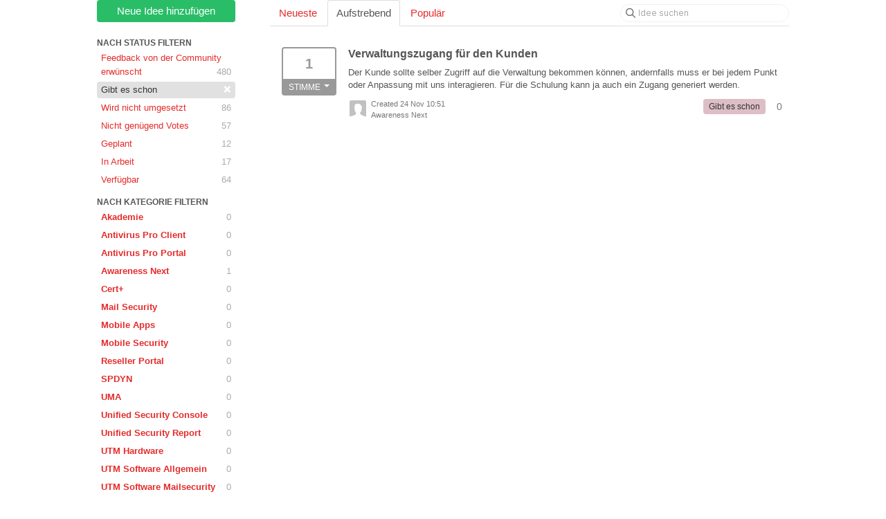

--- FILE ---
content_type: text/html; charset=utf-8
request_url: https://wunschbox.ideas.aha.io/?project=UMASW&sort=trending&status=6644523586479180834
body_size: 12002
content:
<!DOCTYPE html>
<html lang="en">
  <head>
    <meta http-equiv="X-UA-Compatible" content="IE=edge" />
    <meta http-equiv="Content-Type" content="text/html charset=UTF-8" />
    <meta name="publishing" content="true">
    <title>Gibt es schon | Wunschbox</title>
<meta name="description" content="Customer Feedback for Produktmanagement | Securepoint GmbH . Add a new product idea or vote on an existing idea using the Produktmanagement | Securepoint GmbH customer feedback form.">

    <script>
//<![CDATA[

      window.ahaLoaded = false;
      window.isIdeaPortal = true;
      window.portalAssets = {"js":["/assets/runtime-v2-4f89c16d52fbdd210a4c6f2caaf9bf42.js","/assets/vendor-v2-812989be856bac9ae816a7c364887a57.js","/assets/idea_portals-v2-55cf24bc31e882c1ba86010f76d9d4cf.js","/assets/idea_portals-v2-e6ed26f3692f363180c1b5f0fdec4f55.css"]};

//]]>
</script>
      <script>
    window.sentryRelease = window.sentryRelease || "3bfcf9cc9b";
  </script>



      <link rel="stylesheet" href="https://cdn.aha.io/assets/idea_portals-v2-e6ed26f3692f363180c1b5f0fdec4f55.css" data-turbolinks-track="true" media="all" />
    <script src="https://cdn.aha.io/assets/runtime-v2-4f89c16d52fbdd210a4c6f2caaf9bf42.js" data-turbolinks-track="true"></script>
    <script src="https://cdn.aha.io/assets/vendor-v2-812989be856bac9ae816a7c364887a57.js" data-turbolinks-track="true"></script>
      <script src="https://cdn.aha.io/assets/idea_portals-v2-55cf24bc31e882c1ba86010f76d9d4cf.js" data-turbolinks-track="true"></script>
    <meta name="csrf-param" content="authenticity_token" />
<meta name="csrf-token" content="VTvZsN5UrbF-K4xQW8vYshBAlryC7U7KCFCu7y6rECR8X_PWEW3hy1XVShbnbSxB4R9ipV0q1gTWV-L121hOLQ" />
    <meta name="viewport" content="width=device-width, initial-scale=1" />
    <meta name="locale" content="en" />
    <meta name="portal-token" content="0b4f9782908591a8440d89ea618cc356" />
    <meta name="idea-portal-id" content="6629558361832177144" />


      <link rel="canonical" href="https://wunschbox.ideas.aha.io/">
          <link rel="icon" href="https://wunschbox.ideas.aha.io/portal-favicon.ico?1547045572&amp;size=original" />

  </head>
  <body class="ideas-portal public">
    
    <style>
  /* NEU */
.container {
    max-width: 1000px;
    padding: 0 10px;
    width: auto;
}
/* ENDE NEU */

body {font-family:Arial; color:#555;}
p, h1, h2, h3, h4, h5 {font-family:Arial; color:#555;}
a {color: #e52b2b;text-decoration: none;}
a:hover {color: #6F6B6D;text-decoration: none;}
.btn-vote .vote-status {background-color: #337AB7;}
.btn-vote {border: 2px solid #337AB7;}
.btn-vote:focus,.btn-vote:hover {background-color: #D6F0FF;}
.btn-vote:not(.merged):focus,.btn-vote:not(.merged):hover{background-color:#D6F0FF}
.btn-outline.btn-primary {color: #2DCC71;border-color: #2DCC71;}
.btn-outline.btn-primary:active,.btn-outline.btn-primary:hover{background-color:#E6FFF1}
.btn-outline {font-weight: normal;}

/*NEU*/

.btn-vote .vote-status {background-color: #999;}
.btn-vote {border: 2px solid #999;}
.btn-vote:focus,.btn-vote:hover {background-color: #777;}
.btn-vote:not(.merged):focus,.btn-vote:not(.merged):hover{
background-color:#2DCC7166;
color:#fff;
}
.dropdown-vote{
color:#555;
background-color:#fff;
}
.dropdown-menu>.active>a, .dropdown-menu>.active>a:focus, .dropdown-menu>.active>a:hover, .dropdown-menu>li>a:focus, .dropdown-menu>li>a:hover, .dropdown-submenu:focus>a, .dropdown-submenu:hover>a {
    background-color: #aaa;
    background-image: linear-gradient(180deg,#aaa,#aaa);
    background-repeat: repeat-x;
    filter: progid:DXImageTransform.Microsoft.gradient(startColorstr="#aaaaaacc",endColorstr="#aaaaaacc",GradientType=0);
    text-decoration: none;
}
.btn-outline.btn-primary {
    color: #fff;
    background-color: #29bd68;
    border-color: #29bd68;
}
.btn-outline.btn-primary:active,.btn-outline.btn-primary:hover{    
    color: #fff;
    background-color: #229e57;
    border-color: #209351;
}
.btn-link, .btn-link:active, .btn-link:hover{
    border-color: transparent;
    border-radius: 0;
    color: #e52b2b;
    cursor: pointer;
}
.filters .filter.active {
    background-color: var(--aha-gray-400);
    color: #333;
}
/*END NEU*/
</style>





<div class="container">
  <!-- Alerts in this file are used for the app and portals, they must not use the aha-alert web component -->




  <div class="portal-sidebar" id="portal-sidebar">
      <a class="btn btn-primary btn-outline add-idea-button" href="/ideas/new">Neue Idee hinzufügen</a>
    <button class="btn btn-link btn-navbar" data-show-text="Show menu" data-hide-text="Hide menu" type="button"></button>

    <div id="sidebar-rollup">
      <div class="my-ideas-filters-wrapper">
        
      </div>
        <div class="statuses-filters-wrapper">
          <h4>
            Nach Status filtern
          </h4>
          <ul class="statuses filters">
              <li>
  <a class="filter " data-url-param-toggle-name="status" data-url-param-toggle-value="6644523586341382461" data-url-param-toggle-remove="page" rel="nofollow" href="/?project=UMASW&amp;sort=trending&amp;status=6644523586341382461">
    Feedback von der Community erwünscht

    <span class="pull-right">
        480
    </span>
    <div class="clearfix"></div>
</a></li>

              <li>
  <a class="filter active" data-url-param-toggle-name="status" data-url-param-toggle-value="6644523586479180834" data-url-param-toggle-remove="page" rel="nofollow" href="/?project=UMASW&amp;sort=trending">
    Gibt es schon

    <span class="pull-right">
        <span class="close">&times;</span>
    </span>
    <div class="clearfix"></div>
</a></li>

              <li>
  <a class="filter " data-url-param-toggle-name="status" data-url-param-toggle-value="6644523586587706120" data-url-param-toggle-remove="page" rel="nofollow" href="/?project=UMASW&amp;sort=trending&amp;status=6644523586587706120">
    Wird nicht umgesetzt

    <span class="pull-right">
        86
    </span>
    <div class="clearfix"></div>
</a></li>

              <li>
  <a class="filter " data-url-param-toggle-name="status" data-url-param-toggle-value="7343920222930029380" data-url-param-toggle-remove="page" rel="nofollow" href="/?project=UMASW&amp;sort=trending&amp;status=7343920222930029380">
    Nicht genügend Votes

    <span class="pull-right">
        57
    </span>
    <div class="clearfix"></div>
</a></li>

              <li>
  <a class="filter " data-url-param-toggle-name="status" data-url-param-toggle-value="6959464107675788654" data-url-param-toggle-remove="page" rel="nofollow" href="/?project=UMASW&amp;sort=trending&amp;status=6959464107675788654">
    Geplant

    <span class="pull-right">
        12
    </span>
    <div class="clearfix"></div>
</a></li>

              <li>
  <a class="filter " data-url-param-toggle-name="status" data-url-param-toggle-value="6644523586728084964" data-url-param-toggle-remove="page" rel="nofollow" href="/?project=UMASW&amp;sort=trending&amp;status=6644523586728084964">
    In Arbeit

    <span class="pull-right">
        17
    </span>
    <div class="clearfix"></div>
</a></li>

              <li>
  <a class="filter " data-url-param-toggle-name="status" data-url-param-toggle-value="6644523586849913423" data-url-param-toggle-remove="page" rel="nofollow" href="/?project=UMASW&amp;sort=trending&amp;status=6644523586849913423">
    Verfügbar

    <span class="pull-right">
        64
    </span>
    <div class="clearfix"></div>
</a></li>

          </ul>
        </div>
        <div class="categories-filters-wrapper">
          <h4>
            Nach Kategorie filtern
          </h4>
          <ul class="categories filters">
                    <li id="project-6883728966144558232" class="category-filter-branch" data-filter-type="project" data-project-ref="AKA">
      <a class="filter" data-url-param-toggle-name="project" data-url-param-toggle-value="AKA" data-url-param-toggle-remove="category,page" href="/?project=AKA&amp;sort=trending&amp;status=6644523586479180834">
        <i class="category-collapser category-collapser--empty fa-solid fa-angle-right"></i>
        <strong>
          Akademie
        </strong>
        <span class="pull-right">
            <span class="close hide">&times;</span>
            <span class="counts">0</span>
          </span>
        <div class="clearfix"></div>
</a>
      <ul class="categories-collapsed">
        
      </ul>
    </li>
    <li id="project-6644512194381922214" class="category-filter-branch" data-filter-type="project" data-project-ref="AVPRO">
      <a class="filter" data-url-param-toggle-name="project" data-url-param-toggle-value="AVPRO" data-url-param-toggle-remove="category,page" href="/?project=AVPRO&amp;sort=trending&amp;status=6644523586479180834">
        <i class="category-collapser category-collapser--empty fa-solid fa-angle-right"></i>
        <strong>
          Antivirus Pro Client
        </strong>
        <span class="pull-right">
            <span class="close hide">&times;</span>
            <span class="counts">0</span>
          </span>
        <div class="clearfix"></div>
</a>
      <ul class="categories-collapsed">
        
      </ul>
    </li>
    <li id="project-6784711525324396296" class="category-filter-branch" data-filter-type="project" data-project-ref="AVPP">
      <a class="filter" data-url-param-toggle-name="project" data-url-param-toggle-value="AVPP" data-url-param-toggle-remove="category,page" href="/?project=AVPP&amp;sort=trending&amp;status=6644523586479180834">
        <i class="category-collapser category-collapser--empty fa-solid fa-angle-right"></i>
        <strong>
          Antivirus Pro Portal
        </strong>
        <span class="pull-right">
            <span class="close hide">&times;</span>
            <span class="counts">0</span>
          </span>
        <div class="clearfix"></div>
</a>
      <ul class="categories-collapsed">
        
      </ul>
    </li>
    <li id="project-7501221136435252815" class="category-filter-branch" data-filter-type="project" data-project-ref="AWN">
      <a class="filter" data-url-param-toggle-name="project" data-url-param-toggle-value="AWN" data-url-param-toggle-remove="category,page" href="/?project=AWN&amp;sort=trending&amp;status=6644523586479180834">
        <i class="category-collapser category-collapser--empty fa-solid fa-angle-right"></i>
        <strong>
          Awareness Next
        </strong>
        <span class="pull-right">
            <span class="close hide">&times;</span>
            <span class="counts">1</span>
          </span>
        <div class="clearfix"></div>
</a>
      <ul class="categories-collapsed">
        
      </ul>
    </li>
    <li id="project-6644519649416479229" class="category-filter-branch" data-filter-type="project" data-project-ref="USCERT">
      <a class="filter" data-url-param-toggle-name="project" data-url-param-toggle-value="USCERT" data-url-param-toggle-remove="category,page" href="/?project=USCERT&amp;sort=trending&amp;status=6644523586479180834">
        <i class="category-collapser category-collapser--empty fa-solid fa-angle-right"></i>
        <strong>
          Cert+
        </strong>
        <span class="pull-right">
            <span class="close hide">&times;</span>
            <span class="counts">0</span>
          </span>
        <div class="clearfix"></div>
</a>
      <ul class="categories-collapsed">
        
      </ul>
    </li>
    <li id="project-7420696635980614390" class="category-filter-branch" data-filter-type="project" data-project-ref="SMS">
      <a class="filter" data-url-param-toggle-name="project" data-url-param-toggle-value="SMS" data-url-param-toggle-remove="category,page" href="/?project=SMS&amp;sort=trending&amp;status=6644523586479180834">
        <i class="category-collapser category-collapser--empty fa-solid fa-angle-right"></i>
        <strong>
          Mail Security
        </strong>
        <span class="pull-right">
            <span class="close hide">&times;</span>
            <span class="counts">0</span>
          </span>
        <div class="clearfix"></div>
</a>
      <ul class="categories-collapsed">
        
      </ul>
    </li>
    <li id="project-7520622773705681491" class="category-filter-branch" data-filter-type="project" data-project-ref="SPMA">
      <a class="filter" data-url-param-toggle-name="project" data-url-param-toggle-value="SPMA" data-url-param-toggle-remove="category,page" href="/?project=SPMA&amp;sort=trending&amp;status=6644523586479180834">
        <i class="category-collapser category-collapser--empty fa-solid fa-angle-right"></i>
        <strong>
          Mobile Apps
        </strong>
        <span class="pull-right">
            <span class="close hide">&times;</span>
            <span class="counts">0</span>
          </span>
        <div class="clearfix"></div>
</a>
      <ul class="categories-collapsed">
        
      </ul>
    </li>
    <li id="project-6644516641306524485" class="category-filter-branch" data-filter-type="project" data-project-ref="MSEC">
      <a class="filter" data-url-param-toggle-name="project" data-url-param-toggle-value="MSEC" data-url-param-toggle-remove="category,page" href="/?project=MSEC&amp;sort=trending&amp;status=6644523586479180834">
        <i class="category-collapser category-collapser--empty fa-solid fa-angle-right"></i>
        <strong>
          Mobile Security
        </strong>
        <span class="pull-right">
            <span class="close hide">&times;</span>
            <span class="counts">0</span>
          </span>
        <div class="clearfix"></div>
</a>
      <ul class="categories-collapsed">
        
      </ul>
    </li>
    <li id="project-6654158738833375787" class="category-filter-branch" data-filter-type="project" data-project-ref="RSP">
      <a class="filter" data-url-param-toggle-name="project" data-url-param-toggle-value="RSP" data-url-param-toggle-remove="category,page" href="/?project=RSP&amp;sort=trending&amp;status=6644523586479180834">
        <i class="category-collapser category-collapser--empty fa-solid fa-angle-right"></i>
        <strong>
          Reseller Portal
        </strong>
        <span class="pull-right">
            <span class="close hide">&times;</span>
            <span class="counts">0</span>
          </span>
        <div class="clearfix"></div>
</a>
      <ul class="categories-collapsed">
        
      </ul>
    </li>
    <li id="project-6647756369104336829" class="category-filter-branch" data-filter-type="project" data-project-ref="SPDYN">
      <a class="filter" data-url-param-toggle-name="project" data-url-param-toggle-value="SPDYN" data-url-param-toggle-remove="category,page" href="/?project=SPDYN&amp;sort=trending&amp;status=6644523586479180834">
        <i class="category-collapser category-collapser--empty fa-solid fa-angle-right"></i>
        <strong>
          SPDYN
        </strong>
        <span class="pull-right">
            <span class="close hide">&times;</span>
            <span class="counts">0</span>
          </span>
        <div class="clearfix"></div>
</a>
      <ul class="categories-collapsed">
        
      </ul>
    </li>
    <li id="project-7321668347547455356" class="category-filter-branch" data-filter-type="project" data-project-ref="UMANG">
      <a class="filter" data-url-param-toggle-name="project" data-url-param-toggle-value="UMANG" data-url-param-toggle-remove="category,page" href="/?project=UMANG&amp;sort=trending&amp;status=6644523586479180834">
        <i class="category-collapser category-collapser--empty fa-solid fa-angle-right"></i>
        <strong>
          UMA
        </strong>
        <span class="pull-right">
            <span class="close hide">&times;</span>
            <span class="counts">0</span>
          </span>
        <div class="clearfix"></div>
</a>
      <ul class="categories-collapsed">
        
      </ul>
    </li>
    <li id="project-7014079615215401818" class="category-filter-branch" data-filter-type="project" data-project-ref="USCON">
      <a class="filter" data-url-param-toggle-name="project" data-url-param-toggle-value="USCON" data-url-param-toggle-remove="category,page" href="/?project=USCON&amp;sort=trending&amp;status=6644523586479180834">
        <i class="category-collapser category-collapser--empty fa-solid fa-angle-right"></i>
        <strong>
          Unified Security Console
        </strong>
        <span class="pull-right">
            <span class="close hide">&times;</span>
            <span class="counts">0</span>
          </span>
        <div class="clearfix"></div>
</a>
      <ul class="categories-collapsed">
        
      </ul>
    </li>
    <li id="project-6644517234590929121" class="category-filter-branch" data-filter-type="project" data-project-ref="USR">
      <a class="filter" data-url-param-toggle-name="project" data-url-param-toggle-value="USR" data-url-param-toggle-remove="category,page" href="/?project=USR&amp;sort=trending&amp;status=6644523586479180834">
        <i class="category-collapser category-collapser--empty fa-solid fa-angle-right"></i>
        <strong>
          Unified Security Report
        </strong>
        <span class="pull-right">
            <span class="close hide">&times;</span>
            <span class="counts">0</span>
          </span>
        <div class="clearfix"></div>
</a>
      <ul class="categories-collapsed">
        
      </ul>
    </li>
    <li id="project-6644514967642602518" class="category-filter-branch" data-filter-type="project" data-project-ref="UTMHW">
      <a class="filter" data-url-param-toggle-name="project" data-url-param-toggle-value="UTMHW" data-url-param-toggle-remove="category,page" href="/?project=UTMHW&amp;sort=trending&amp;status=6644523586479180834">
        <i class="category-collapser category-collapser--empty fa-solid fa-angle-right"></i>
        <strong>
          UTM Hardware
        </strong>
        <span class="pull-right">
            <span class="close hide">&times;</span>
            <span class="counts">0</span>
          </span>
        <div class="clearfix"></div>
</a>
      <ul class="categories-collapsed">
        
      </ul>
    </li>
    <li id="project-7337654335318077144" class="category-filter-branch" data-filter-type="project" data-project-ref="UTMSWA">
      <a class="filter" data-url-param-toggle-name="project" data-url-param-toggle-value="UTMSWA" data-url-param-toggle-remove="category,page" href="/?project=UTMSWA&amp;sort=trending&amp;status=6644523586479180834">
        <i class="category-collapser category-collapser--empty fa-solid fa-angle-right"></i>
        <strong>
          UTM Software Allgemein
        </strong>
        <span class="pull-right">
            <span class="close hide">&times;</span>
            <span class="counts">0</span>
          </span>
        <div class="clearfix"></div>
</a>
      <ul class="categories-collapsed">
        
      </ul>
    </li>
    <li id="project-7337654866174962812" class="category-filter-branch" data-filter-type="project" data-project-ref="UTMSWM">
      <a class="filter" data-url-param-toggle-name="project" data-url-param-toggle-value="UTMSWM" data-url-param-toggle-remove="category,page" href="/?project=UTMSWM&amp;sort=trending&amp;status=6644523586479180834">
        <i class="category-collapser category-collapser--empty fa-solid fa-angle-right"></i>
        <strong>
          UTM Software Mailsecurity
        </strong>
        <span class="pull-right">
            <span class="close hide">&times;</span>
            <span class="counts">0</span>
          </span>
        <div class="clearfix"></div>
</a>
      <ul class="categories-collapsed">
        
      </ul>
    </li>
    <li id="project-7337657817021095686" class="category-filter-branch" data-filter-type="project" data-project-ref="UTMSWN">
      <a class="filter" data-url-param-toggle-name="project" data-url-param-toggle-value="UTMSWN" data-url-param-toggle-remove="category,page" href="/?project=UTMSWN&amp;sort=trending&amp;status=6644523586479180834">
        <i class="category-collapser category-collapser--empty fa-solid fa-angle-right"></i>
        <strong>
          UTM Software Netzwerk
        </strong>
        <span class="pull-right">
            <span class="close hide">&times;</span>
            <span class="counts">0</span>
          </span>
        <div class="clearfix"></div>
</a>
      <ul class="categories-collapsed">
        
      </ul>
    </li>
    <li id="project-7337657973782948082" class="category-filter-branch" data-filter-type="project" data-project-ref="UTMSWW">
      <a class="filter" data-url-param-toggle-name="project" data-url-param-toggle-value="UTMSWW" data-url-param-toggle-remove="category,page" href="/?project=UTMSWW&amp;sort=trending&amp;status=6644523586479180834">
        <i class="category-collapser category-collapser--empty fa-solid fa-angle-right"></i>
        <strong>
          UTM Software Websecurity
        </strong>
        <span class="pull-right">
            <span class="close hide">&times;</span>
            <span class="counts">0</span>
          </span>
        <div class="clearfix"></div>
</a>
      <ul class="categories-collapsed">
        
      </ul>
    </li>
    <li id="project-6644515127033627699" class="category-filter-branch" data-filter-type="project" data-project-ref="VPNC">
      <a class="filter" data-url-param-toggle-name="project" data-url-param-toggle-value="VPNC" data-url-param-toggle-remove="category,page" href="/?project=VPNC&amp;sort=trending&amp;status=6644523586479180834">
        <i class="category-collapser category-collapser--empty fa-solid fa-angle-right"></i>
        <strong>
          Windows VPN Client
        </strong>
        <span class="pull-right">
            <span class="close hide">&times;</span>
            <span class="counts">0</span>
          </span>
        <div class="clearfix"></div>
</a>
      <ul class="categories-collapsed">
        
      </ul>
    </li>


          </ul>
        </div>
        <div class="signup-link">
      <a class="login-link" href="/portal_session/new">Login / Anmelden</a>
      <div class="login-popover popover portal-user">
        <!-- Alerts in this file are used for the app and portals, they must not use the aha-alert web component -->






<div class="email-popover ">
  <div class="arrow tooltip-arrow"></div>
  <form class="form-horizontal" action="/auth/redirect_to_auth" accept-charset="UTF-8" data-remote="true" method="post"><input type="hidden" name="authenticity_token" value="UNpdVdwKfZiSNX0v4N-ga8lKiQ5kyZu630X5hav4-VgAjJH8ibmOByXfdp2vWbyWeDbaC_tz_9CWhNmBS8oyHg" autocomplete="off" />
    <h3>Identify yourself with your email address</h3>
    <div class="control-group">
        <label class="control-label" for="sessions_email">Email address</label>
      <div class="controls">
        <input type="text" name="sessions[email]" id="email" placeholder="Email address" autocomplete="off" class="input-block-level" autofocus="autofocus" aria-required="true" />
      </div>
    </div>
    <div class="extra-fields"></div>

    <div class="control-group">
      <div class="controls">
        <input type="submit" name="commit" value="Next" class="btn btn-outline btn-primary pull-left" id="vote" data-disable-with="Sending…" />
      </div>
    </div>
    <div class="clearfix"></div>
</form></div>

      </div>
  </div>

    </div>
  </div>
  <div class="portal-content">
    <div class="portal-nav">
      <ul class="nav nav-tabs">
            <li class="">
              <a data-url-param-toggle-name="sort" data-url-param-toggle-value="recent" data-url-param-toggle-remove="page" rel="nofollow" href="/?project=UMASW&amp;sort=recent&amp;status=6644523586479180834">Neueste</a>
            </li>
            <li class="active">
              <a data-url-param-toggle-name="sort" data-url-param-toggle-value="trending" data-url-param-toggle-remove="page" rel="nofollow" href="/?project=UMASW&amp;status=6644523586479180834">Aufstrebend</a>
            </li>
            <li class="">
              <a data-url-param-toggle-name="sort" data-url-param-toggle-value="popular" data-url-param-toggle-remove="page" rel="nofollow" href="/?project=UMASW&amp;sort=popular&amp;status=6644523586479180834">Populär</a>
            </li>
      </ul>
      <div class="search-form">
  <form class="form-horizontal idea-search-form" action="/ideas/search" accept-charset="UTF-8" method="get">
    <div class="search-field">
      <input type="text" name="query" id="query" class="input-medium search-query" placeholder="Idee suchen" aria-label="Idee suchen" />
      <a class="fa-regular fa-circle-xmark clear-button" style="display:none;" href="/ideas"></a>
    </div>
</form></div>

    </div>

    <ul class="list-ideas ideas">
            <li class="idea" id="7576242832019682390">
    <div class="idea-endorsement" id="idea-7576242832019682390-endorsement">
      <span class="btn-vote dropdown ">
        <span class="vote-count dropdown-toggle" data-toggle="dropdown">
          1
        </span>

        <span class="vote-status dropdown-toggle" data-toggle="dropdown">
              Stimme
              <span class="caret"></span>
        </span>
        <ul class="dropdown-menu dropdown-vote">
            <li>
              <a data-disable="true" data-count="1" data-remote="true" rel="nofollow" data-method="post" href="/ideas/AWN-I-8/idea_endorsements?count=%2B1&amp;idea_ids%5B%5D=7576242832019682390">Add my vote +1</a>
            </li>
            <li>
              <a data-disable="true" data-count="2" data-remote="true" rel="nofollow" data-method="post" href="/ideas/AWN-I-8/idea_endorsements?count=%2B2&amp;idea_ids%5B%5D=7576242832019682390">+2</a>
            </li>
            <li>
              <a data-disable="true" data-count="3" data-remote="true" rel="nofollow" data-method="post" href="/ideas/AWN-I-8/idea_endorsements?count=%2B3&amp;idea_ids%5B%5D=7576242832019682390">+3</a>
            </li>
        </ul>
      </span>
    <div class="popover vote-popover portal-user"></div>
  </div>

  <a class="idea-link" href="/ideas/AWN-I-8">
    <div class="idea-details">
      <h3>
        Verwaltungszugang für den Kunden
        

      </h3>
      <div class="description">
          Der Kunde sollte selber Zugriff auf die Verwaltung bekommen können, andernfalls muss er bei jedem Punkt oder Anpassung mit uns interagieren. Für die Schulung kann ja auch ein Zugang generiert werden.
      </div>
      <div class="idea-meta">
        <span class="avatar">
          <img src="https://cdn.aha.io/assets/avatar32.5fb70cce7410889e661286fd7f1897de.png" />
        </span>
        <div class="idea-meta-created">
          <div class="idea-meta-secondary">
            Created 24 Nov 10:51
          </div>
          <div class="idea-meta-secondary">
            Awareness Next
          </div>
        </div>
        <span class="comment-count">
          <i class="fa-regular fa-comments"></i>
          0
        </span>
          <span class="status-pill" title="Gibt es schon" style="color: var(--theme-primary-text); border: none; background-color: #DDBEC7">Gibt es schon</span>
        <div class="clearfix"></div>
      </div>
    </div>
    <div class="clearfix"></div>
  </a>

  <div class="clearfix"></div>
</li>

    </ul>
    

  </div>
</div>


  

  <script type="text/javascript">
    try {
      window.ignoreEvalErrors = true;
      window.eval("function iniFrame() {\n    if ( window.location == window.parent.location )\n    {\n$(\"body\").append('\u003cdiv id=\"wunschbox_footer\" style=\"width:100%;height:55px;background-color:#e52b2b;border-top:1px solid #777777;text-align:center;\"\u003e\u003cp style=\"font-family:Arial,Helvetica,sans-serif;font-size:12px;color:#fff;margin-top:18px;\"\u003e\u0026copy; Securepoint GmbH\u0026nbsp;\u0026nbsp;\u0026nbsp;\u0026bull;\u0026nbsp;\u0026nbsp;\u0026nbsp;\u003ca href=\"https://www.securepoint.de/impressum\" target=\"_blank\" style=\"color:#fff;text-decoration:none;\"\u003eImpressum\u003c/a\u003e\u0026nbsp;\u0026nbsp;\u0026nbsp;|\u0026nbsp;\u0026nbsp;\u0026nbsp;\u003ca href=\"https://www.securepoint.de/agb\" target=\"_blank\" style=\"color:#fff;text-decoration:none;\"\u003eAGB\u003c/a\u003e\u0026nbsp;\u0026nbsp;\u0026nbsp;|\u0026nbsp;\u0026nbsp;\u0026nbsp;\u003ca href=\"https://www.securepoint.de/datenschutz\" target=\"_blank\" style=\"color:#fff;text-decoration:none;\"\u003eDatenschutz\u003c/a\u003e\u0026nbsp;\u0026nbsp;\u0026nbsp;|\u0026nbsp;\u0026nbsp;\u0026nbsp;\u003ca href=\"https://www.securepoint.de/fuer-partner/support/wunschbox/nutzungsbedingungen\" target=\"_blank\" style=\"color:#fff;text-decoration:none;\"\u003eNutzungsbedingungen\u003c/a\u003e\u0026nbsp;\u0026nbsp;\u0026nbsp;|\u0026nbsp;\u0026nbsp;\u0026nbsp;\u003ca href=\"https://www.securepoint.de/fuer-partner/support/supportbedingungen\" target=\"_blank\" style=\"color:#fff;text-decoration:none;\"\u003eSupportbedingungen\u003c/a\u003e\u003c/p\u003e\u003c/div\u003e');\n    }\n    else {\n      console.log(window.parent.location);\n    }\n}\niniFrame();\n");
    } catch(e) {
      window.console && console.error(e);
    }
  </script>


    <div class="modal hide fade" id="modal-window"></div>
      <script>
//<![CDATA[
  
  /*! iFrame Resizer (iframeSizer.contentWindow.min.js) - v3.5.15 - 2017-10-15
  *  Desc: Include this file in any page being loaded into an iframe
  *        to force the iframe to resize to the content size.
  *  Requires: iframeResizer.min.js on host page.
  *  Copyright: (c) 2017 David J. Bradshaw - dave@bradshaw.net
  *  License: MIT
  */

  // postMessage calls use a targetOrigin defined by iframe src passed into iframeResizer.min.js on the host page and only sends resize event data
  !function(a){"use strict";function b(a,b,c){"addEventListener"in window?a.addEventListener(b,c,!1):"attachEvent"in window&&a.attachEvent("on"+b,c)}function c(a,b,c){"removeEventListener"in window?a.removeEventListener(b,c,!1):"detachEvent"in window&&a.detachEvent("on"+b,c)}function d(a){return a.charAt(0).toUpperCase()+a.slice(1)}function e(a){var b,c,d,e=null,f=0,g=function(){f=Ha(),e=null,d=a.apply(b,c),e||(b=c=null)};return function(){var h=Ha();f||(f=h);var i=xa-(h-f);return b=this,c=arguments,0>=i||i>xa?(e&&(clearTimeout(e),e=null),f=h,d=a.apply(b,c),e||(b=c=null)):e||(e=setTimeout(g,i)),d}}function f(a){return ma+"["+oa+"] "+a}function g(a){la&&"object"==typeof window.console&&console.log(f(a))}function h(a){"object"==typeof window.console&&console.warn(f(a))}function i(){j(),g("Initialising iFrame ("+location.href+")"),k(),n(),m("background",W),m("padding",$),A(),s(),t(),o(),C(),u(),ia=B(),N("init","Init message from host page"),Da()}function j(){function b(a){return"true"===a?!0:!1}var c=ha.substr(na).split(":");oa=c[0],X=a!==c[1]?Number(c[1]):X,_=a!==c[2]?b(c[2]):_,la=a!==c[3]?b(c[3]):la,ja=a!==c[4]?Number(c[4]):ja,U=a!==c[6]?b(c[6]):U,Y=c[7],fa=a!==c[8]?c[8]:fa,W=c[9],$=c[10],ua=a!==c[11]?Number(c[11]):ua,ia.enable=a!==c[12]?b(c[12]):!1,qa=a!==c[13]?c[13]:qa,Aa=a!==c[14]?c[14]:Aa}function k(){function a(){var a=window.iFrameResizer;g("Reading data from page: "+JSON.stringify(a)),Ca="messageCallback"in a?a.messageCallback:Ca,Da="readyCallback"in a?a.readyCallback:Da,ta="targetOrigin"in a?a.targetOrigin:ta,fa="heightCalculationMethod"in a?a.heightCalculationMethod:fa,Aa="widthCalculationMethod"in a?a.widthCalculationMethod:Aa}function b(a,b){return"function"==typeof a&&(g("Setup custom "+b+"CalcMethod"),Fa[b]=a,a="custom"),a}"iFrameResizer"in window&&Object===window.iFrameResizer.constructor&&(a(),fa=b(fa,"height"),Aa=b(Aa,"width")),g("TargetOrigin for parent set to: "+ta)}function l(a,b){return-1!==b.indexOf("-")&&(h("Negative CSS value ignored for "+a),b=""),b}function m(b,c){a!==c&&""!==c&&"null"!==c&&(document.body.style[b]=c,g("Body "+b+' set to "'+c+'"'))}function n(){a===Y&&(Y=X+"px"),m("margin",l("margin",Y))}function o(){document.documentElement.style.height="",document.body.style.height="",g('HTML & body height set to "auto"')}function p(a){var e={add:function(c){function d(){N(a.eventName,a.eventType)}Ga[c]=d,b(window,c,d)},remove:function(a){var b=Ga[a];delete Ga[a],c(window,a,b)}};a.eventNames&&Array.prototype.map?(a.eventName=a.eventNames[0],a.eventNames.map(e[a.method])):e[a.method](a.eventName),g(d(a.method)+" event listener: "+a.eventType)}function q(a){p({method:a,eventType:"Animation Start",eventNames:["animationstart","webkitAnimationStart"]}),p({method:a,eventType:"Animation Iteration",eventNames:["animationiteration","webkitAnimationIteration"]}),p({method:a,eventType:"Animation End",eventNames:["animationend","webkitAnimationEnd"]}),p({method:a,eventType:"Input",eventName:"input"}),p({method:a,eventType:"Mouse Up",eventName:"mouseup"}),p({method:a,eventType:"Mouse Down",eventName:"mousedown"}),p({method:a,eventType:"Orientation Change",eventName:"orientationchange"}),p({method:a,eventType:"Print",eventName:["afterprint","beforeprint"]}),p({method:a,eventType:"Ready State Change",eventName:"readystatechange"}),p({method:a,eventType:"Touch Start",eventName:"touchstart"}),p({method:a,eventType:"Touch End",eventName:"touchend"}),p({method:a,eventType:"Touch Cancel",eventName:"touchcancel"}),p({method:a,eventType:"Transition Start",eventNames:["transitionstart","webkitTransitionStart","MSTransitionStart","oTransitionStart","otransitionstart"]}),p({method:a,eventType:"Transition Iteration",eventNames:["transitioniteration","webkitTransitionIteration","MSTransitionIteration","oTransitionIteration","otransitioniteration"]}),p({method:a,eventType:"Transition End",eventNames:["transitionend","webkitTransitionEnd","MSTransitionEnd","oTransitionEnd","otransitionend"]}),"child"===qa&&p({method:a,eventType:"IFrame Resized",eventName:"resize"})}function r(a,b,c,d){return b!==a&&(a in c||(h(a+" is not a valid option for "+d+"CalculationMethod."),a=b),g(d+' calculation method set to "'+a+'"')),a}function s(){fa=r(fa,ea,Ia,"height")}function t(){Aa=r(Aa,za,Ja,"width")}function u(){!0===U?(q("add"),F()):g("Auto Resize disabled")}function v(){g("Disable outgoing messages"),ra=!1}function w(){g("Remove event listener: Message"),c(window,"message",S)}function x(){null!==Z&&Z.disconnect()}function y(){q("remove"),x(),clearInterval(ka)}function z(){v(),w(),!0===U&&y()}function A(){var a=document.createElement("div");a.style.clear="both",a.style.display="block",document.body.appendChild(a)}function B(){function c(){return{x:window.pageXOffset!==a?window.pageXOffset:document.documentElement.scrollLeft,y:window.pageYOffset!==a?window.pageYOffset:document.documentElement.scrollTop}}function d(a){var b=a.getBoundingClientRect(),d=c();return{x:parseInt(b.left,10)+parseInt(d.x,10),y:parseInt(b.top,10)+parseInt(d.y,10)}}function e(b){function c(a){var b=d(a);g("Moving to in page link (#"+e+") at x: "+b.x+" y: "+b.y),R(b.y,b.x,"scrollToOffset")}var e=b.split("#")[1]||b,f=decodeURIComponent(e),h=document.getElementById(f)||document.getElementsByName(f)[0];a!==h?c(h):(g("In page link (#"+e+") not found in iFrame, so sending to parent"),R(0,0,"inPageLink","#"+e))}function f(){""!==location.hash&&"#"!==location.hash&&e(location.href)}function i(){function a(a){function c(a){a.preventDefault(),e(this.getAttribute("href"))}"#"!==a.getAttribute("href")&&b(a,"click",c)}Array.prototype.forEach.call(document.querySelectorAll('a[href^="#"]'),a)}function j(){b(window,"hashchange",f)}function k(){setTimeout(f,ba)}function l(){Array.prototype.forEach&&document.querySelectorAll?(g("Setting up location.hash handlers"),i(),j(),k()):h("In page linking not fully supported in this browser! (See README.md for IE8 workaround)")}return ia.enable?l():g("In page linking not enabled"),{findTarget:e}}function C(){g("Enable public methods"),Ba.parentIFrame={autoResize:function(a){return!0===a&&!1===U?(U=!0,u()):!1===a&&!0===U&&(U=!1,y()),U},close:function(){R(0,0,"close"),z()},getId:function(){return oa},getPageInfo:function(a){"function"==typeof a?(Ea=a,R(0,0,"pageInfo")):(Ea=function(){},R(0,0,"pageInfoStop"))},moveToAnchor:function(a){ia.findTarget(a)},reset:function(){Q("parentIFrame.reset")},scrollTo:function(a,b){R(b,a,"scrollTo")},scrollToOffset:function(a,b){R(b,a,"scrollToOffset")},sendMessage:function(a,b){R(0,0,"message",JSON.stringify(a),b)},setHeightCalculationMethod:function(a){fa=a,s()},setWidthCalculationMethod:function(a){Aa=a,t()},setTargetOrigin:function(a){g("Set targetOrigin: "+a),ta=a},size:function(a,b){var c=""+(a?a:"")+(b?","+b:"");N("size","parentIFrame.size("+c+")",a,b)}}}function D(){0!==ja&&(g("setInterval: "+ja+"ms"),ka=setInterval(function(){N("interval","setInterval: "+ja)},Math.abs(ja)))}function E(){function b(a){function b(a){!1===a.complete&&(g("Attach listeners to "+a.src),a.addEventListener("load",f,!1),a.addEventListener("error",h,!1),k.push(a))}"attributes"===a.type&&"src"===a.attributeName?b(a.target):"childList"===a.type&&Array.prototype.forEach.call(a.target.querySelectorAll("img"),b)}function c(a){k.splice(k.indexOf(a),1)}function d(a){g("Remove listeners from "+a.src),a.removeEventListener("load",f,!1),a.removeEventListener("error",h,!1),c(a)}function e(b,c,e){d(b.target),N(c,e+": "+b.target.src,a,a)}function f(a){e(a,"imageLoad","Image loaded")}function h(a){e(a,"imageLoadFailed","Image load failed")}function i(a){N("mutationObserver","mutationObserver: "+a[0].target+" "+a[0].type),a.forEach(b)}function j(){var a=document.querySelector("body"),b={attributes:!0,attributeOldValue:!1,characterData:!0,characterDataOldValue:!1,childList:!0,subtree:!0};return m=new l(i),g("Create body MutationObserver"),m.observe(a,b),m}var k=[],l=window.MutationObserver||window.WebKitMutationObserver,m=j();return{disconnect:function(){"disconnect"in m&&(g("Disconnect body MutationObserver"),m.disconnect(),k.forEach(d))}}}function F(){var a=0>ja;window.MutationObserver||window.WebKitMutationObserver?a?D():Z=E():(g("MutationObserver not supported in this browser!"),D())}function G(a,b){function c(a){var c=/^\d+(px)?$/i;if(c.test(a))return parseInt(a,V);var d=b.style.left,e=b.runtimeStyle.left;return b.runtimeStyle.left=b.currentStyle.left,b.style.left=a||0,a=b.style.pixelLeft,b.style.left=d,b.runtimeStyle.left=e,a}var d=0;return b=b||document.body,"defaultView"in document&&"getComputedStyle"in document.defaultView?(d=document.defaultView.getComputedStyle(b,null),d=null!==d?d[a]:0):d=c(b.currentStyle[a]),parseInt(d,V)}function H(a){a>xa/2&&(xa=2*a,g("Event throttle increased to "+xa+"ms"))}function I(a,b){for(var c=b.length,e=0,f=0,h=d(a),i=Ha(),j=0;c>j;j++)e=b[j].getBoundingClientRect()[a]+G("margin"+h,b[j]),e>f&&(f=e);return i=Ha()-i,g("Parsed "+c+" HTML elements"),g("Element position calculated in "+i+"ms"),H(i),f}function J(a){return[a.bodyOffset(),a.bodyScroll(),a.documentElementOffset(),a.documentElementScroll()]}function K(a,b){function c(){return h("No tagged elements ("+b+") found on page"),document.querySelectorAll("body *")}var d=document.querySelectorAll("["+b+"]");return 0===d.length&&c(),I(a,d)}function L(){return document.querySelectorAll("body *")}function M(b,c,d,e){function f(){da=m,ya=n,R(da,ya,b)}function h(){function b(a,b){var c=Math.abs(a-b)<=ua;return!c}return m=a!==d?d:Ia[fa](),n=a!==e?e:Ja[Aa](),b(da,m)||_&&b(ya,n)}function i(){return!(b in{init:1,interval:1,size:1})}function j(){return fa in pa||_&&Aa in pa}function k(){g("No change in size detected")}function l(){i()&&j()?Q(c):b in{interval:1}||k()}var m,n;h()||"init"===b?(O(),f()):l()}function N(a,b,c,d){function e(){a in{reset:1,resetPage:1,init:1}||g("Trigger event: "+b)}function f(){return va&&a in aa}f()?g("Trigger event cancelled: "+a):(e(),Ka(a,b,c,d))}function O(){va||(va=!0,g("Trigger event lock on")),clearTimeout(wa),wa=setTimeout(function(){va=!1,g("Trigger event lock off"),g("--")},ba)}function P(a){da=Ia[fa](),ya=Ja[Aa](),R(da,ya,a)}function Q(a){var b=fa;fa=ea,g("Reset trigger event: "+a),O(),P("reset"),fa=b}function R(b,c,d,e,f){function h(){a===f?f=ta:g("Message targetOrigin: "+f)}function i(){var h=b+":"+c,i=oa+":"+h+":"+d+(a!==e?":"+e:"");g("Sending message to host page ("+i+")"),sa.postMessage(ma+i,f)}!0===ra&&(h(),i())}function S(a){function c(){return ma===(""+a.data).substr(0,na)}function d(){return a.data.split("]")[1].split(":")[0]}function e(){return a.data.substr(a.data.indexOf(":")+1)}function f(){return!("undefined"!=typeof module&&module.exports)&&"iFrameResize"in window}function j(){return a.data.split(":")[2]in{"true":1,"false":1}}function k(){var b=d();b in m?m[b]():f()||j()||h("Unexpected message ("+a.data+")")}function l(){!1===ca?k():j()?m.init():g('Ignored message of type "'+d()+'". Received before initialization.')}var m={init:function(){function c(){ha=a.data,sa=a.source,i(),ca=!1,setTimeout(function(){ga=!1},ba)}"interactive"===document.readyState||"complete"===document.readyState?c():(g("Waiting for page ready"),b(window,"readystatechange",m.initFromParent))},reset:function(){ga?g("Page reset ignored by init"):(g("Page size reset by host page"),P("resetPage"))},resize:function(){N("resizeParent","Parent window requested size check")},moveToAnchor:function(){ia.findTarget(e())},inPageLink:function(){this.moveToAnchor()},pageInfo:function(){var a=e();g("PageInfoFromParent called from parent: "+a),Ea(JSON.parse(a)),g(" --")},message:function(){var a=e();g("MessageCallback called from parent: "+a),Ca(JSON.parse(a)),g(" --")}};c()&&l()}function T(){"loading"!==document.readyState&&window.parent.postMessage("[iFrameResizerChild]Ready","*")}if("undefined"!=typeof window){var U=!0,V=10,W="",X=0,Y="",Z=null,$="",_=!1,aa={resize:1,click:1},ba=128,ca=!0,da=1,ea="bodyOffset",fa=ea,ga=!0,ha="",ia={},ja=32,ka=null,la=!1,ma="[iFrameSizer]",na=ma.length,oa="",pa={max:1,min:1,bodyScroll:1,documentElementScroll:1},qa="child",ra=!0,sa=window.parent,ta="*",ua=0,va=!1,wa=null,xa=16,ya=1,za="scroll",Aa=za,Ba=window,Ca=function(){h("MessageCallback function not defined")},Da=function(){},Ea=function(){},Fa={height:function(){return h("Custom height calculation function not defined"),document.documentElement.offsetHeight},width:function(){return h("Custom width calculation function not defined"),document.body.scrollWidth}},Ga={},Ha=Date.now||function(){return(new Date).getTime()},Ia={bodyOffset:function(){return document.body.offsetHeight+G("marginTop")+G("marginBottom")},offset:function(){return Ia.bodyOffset()},bodyScroll:function(){return document.body.scrollHeight},custom:function(){return Fa.height()},documentElementOffset:function(){return document.documentElement.offsetHeight},documentElementScroll:function(){return document.documentElement.scrollHeight},max:function(){return Math.max.apply(null,J(Ia))},min:function(){return Math.min.apply(null,J(Ia))},grow:function(){return Ia.max()},lowestElement:function(){return Math.max(Ia.bodyOffset(),I("bottom",L()))},taggedElement:function(){return K("bottom","data-iframe-height")}},Ja={bodyScroll:function(){return document.body.scrollWidth},bodyOffset:function(){return document.body.offsetWidth},custom:function(){return Fa.width()},documentElementScroll:function(){return document.documentElement.scrollWidth},documentElementOffset:function(){return document.documentElement.offsetWidth},scroll:function(){return Math.max(Ja.bodyScroll(),Ja.documentElementScroll())},max:function(){return Math.max.apply(null,J(Ja))},min:function(){return Math.min.apply(null,J(Ja))},rightMostElement:function(){return I("right",L())},taggedElement:function(){return K("right","data-iframe-width")}},Ka=e(M);b(window,"message",S),T()}}();


  var interval = null;
  function resizePortalIframe() {
    if (interval) {
      clearInterval(interval);
    }
    interval = setInterval(function(){
        if ('parentIFrame' in window) {
          clearInterval(interval);
          parentIFrame.size();
        }
      }, 32);
  }
  
  $(document).off('page:change.resizePortalIframe');
  $(document).on('page:change.resizePortalIframe', resizePortalIframe);
  
  $(document).off('page:load.resizePortalIframe');
  $(document).on('page:load.resizePortalIframe', resizePortalIframe);

  $(document).off('page:restore.resizePortalIframe');
  $(document).on('page:restore.resizePortalIframe', resizePortalIframe);

  $(function() {
    // Handle images loading slowly
    iripo.in("img", function(node){
      $(node).on("load", function() {
        resizePortalIframe();
      });
    });
  });

//]]>
</script>
  </body>
</html>

